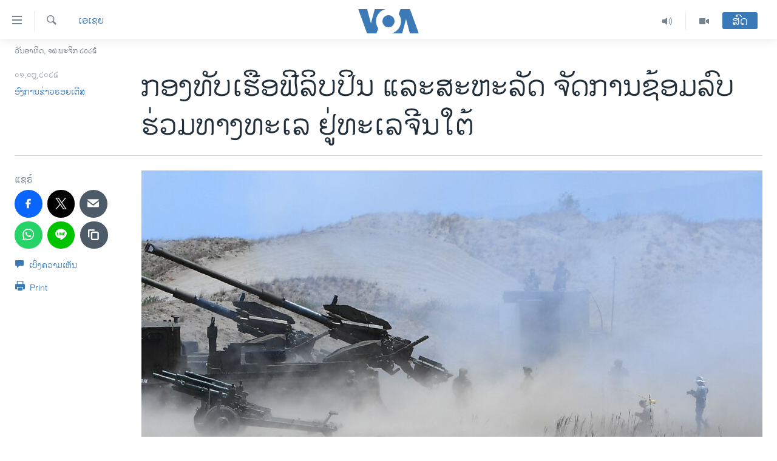

--- FILE ---
content_type: text/html; charset=utf-8
request_url: https://lao.voanews.com/a/philippines-us-navies-hold-joint-exercise-in-south-china-sea/7725700.html
body_size: 14514
content:

<!DOCTYPE html>
<html lang="lo" dir="ltr" class="no-js">
<head>
<link href="/Content/responsive/VOA/lo-LA/VOA-lo-LA.css?&amp;av=0.0.0.0&amp;cb=304" rel="stylesheet"/>
<script src="https://tags.voanews.com/voa-pangea/prod/utag.sync.js"></script> <script type='text/javascript' src='https://www.youtube.com/iframe_api' async></script>
<script type="text/javascript">
//a general 'js' detection, must be on top level in <head>, due to CSS performance
document.documentElement.className = "js";
var cacheBuster = "304";
var appBaseUrl = "/";
var imgEnhancerBreakpoints = [0, 144, 256, 408, 650, 1023, 1597];
var isLoggingEnabled = false;
var isPreviewPage = false;
var isLivePreviewPage = false;
if (!isPreviewPage) {
window.RFE = window.RFE || {};
window.RFE.cacheEnabledByParam = window.location.href.indexOf('nocache=1') === -1;
const url = new URL(window.location.href);
const params = new URLSearchParams(url.search);
// Remove the 'nocache' parameter
params.delete('nocache');
// Update the URL without the 'nocache' parameter
url.search = params.toString();
window.history.replaceState(null, '', url.toString());
} else {
window.addEventListener('load', function() {
const links = window.document.links;
for (let i = 0; i < links.length; i++) {
links[i].href = '#';
links[i].target = '_self';
}
})
}
var pwaEnabled = false;
var swCacheDisabled;
</script>
<meta charset="utf-8" />
<title>ກອງທັບເຮືອຟີລິບປິນ ແລະສະຫະລັດ ຈັດການຊ້ອມລົບຮ່ວມທາງທະເລ ຢູ່ທະເລຈີນໃຕ້</title>
<meta name="description" content="ກອງທັບ​ເຮືອ​ຟີ​ລິບ​ປິນ ​ແລະ​ສະຫະລັດ ​ໄດ້​ດຳ​ເນີນ​ການ​ຊ້ອມ​ລົບ​ຮ່ວມ​ທາງ​ທະ​ເລ ​ຢູ່​ທະ​ເລ​ຈີນ​ໃຕ້ ​ໃນ​ວັນ​ພຸດ​ວານ​ນີ້, ກອງ​ກຳລັງ​ປະກອບ​ອາວຸດ​ຟີ​ລິບ​ປິນກ່າວ​, ອີງຕາມອົງການຂ່າວ Reuters" />
<meta name="keywords" content="ຂ່າວ, ເອເຊຍ" />
<meta name="viewport" content="width=device-width, initial-scale=1.0" />
<meta http-equiv="X-UA-Compatible" content="IE=edge" />
<meta name="robots" content="max-image-preview:large"><meta property="fb:pages" content="123452567734984" />
<meta name="msvalidate.01" content="3286EE554B6F672A6F2E608C02343C0E" />
<link href="https://lao.voanews.com/a/philippines-us-navies-hold-joint-exercise-in-south-china-sea/7725700.html" rel="canonical" />
<meta name="apple-mobile-web-app-title" content="ວີໂອເອ" />
<meta name="apple-mobile-web-app-status-bar-style" content="black" />
<meta name="apple-itunes-app" content="app-id=632618796, app-argument=//7725700.ltr" />
<meta content="ກອງທັບເຮືອຟີລິບປິນ ແລະສະຫະລັດ ຈັດການຊ້ອມລົບຮ່ວມທາງທະເລ ຢູ່ທະເລຈີນໃຕ້" property="og:title" />
<meta content="ກອງທັບ​ເຮືອ​ຟີ​ລິບ​ປິນ ​ແລະ​ສະຫະລັດ ​ໄດ້​ດຳ​ເນີນ​ການ​ຊ້ອມ​ລົບ​ຮ່ວມ​ທາງ​ທະ​ເລ ​ຢູ່​ທະ​ເລ​ຈີນ​ໃຕ້ ​ໃນ​ວັນ​ພຸດ​ວານ​ນີ້, ກອງ​ກຳລັງ​ປະກອບ​ອາວຸດ​ຟີ​ລິບ​ປິນກ່າວ​, ອີງຕາມອົງການຂ່າວ Reuters" property="og:description" />
<meta content="article" property="og:type" />
<meta content="https://lao.voanews.com/a/philippines-us-navies-hold-joint-exercise-in-south-china-sea/7725700.html" property="og:url" />
<meta content="ສຽງອາເມຣິກາ - ວີໂອເອ" property="og:site_name" />
<meta content="https://www.facebook.com/VOALao" property="article:publisher" />
<meta content="https://gdb.voanews.com/dfe626a1-e6de-40f2-a57e-716b971bfda1_cx0_cy10_cw0_w1200_h630.jpg" property="og:image" />
<meta content="1200" property="og:image:width" />
<meta content="630" property="og:image:height" />
<meta content="248018398653917" property="fb:app_id" />
<meta content="ອົງການຂ່າວຣອຍເຕີສ" name="Author" />
<meta content="summary_large_image" name="twitter:card" />
<meta content="@SomeAccount" name="twitter:site" />
<meta content="https://gdb.voanews.com/dfe626a1-e6de-40f2-a57e-716b971bfda1_cx0_cy10_cw0_w1200_h630.jpg" name="twitter:image" />
<meta content="ກອງທັບເຮືອຟີລິບປິນ ແລະສະຫະລັດ ຈັດການຊ້ອມລົບຮ່ວມທາງທະເລ ຢູ່ທະເລຈີນໃຕ້" name="twitter:title" />
<meta content="ກອງທັບ​ເຮືອ​ຟີ​ລິບ​ປິນ ​ແລະ​ສະຫະລັດ ​ໄດ້​ດຳ​ເນີນ​ການ​ຊ້ອມ​ລົບ​ຮ່ວມ​ທາງ​ທະ​ເລ ​ຢູ່​ທະ​ເລ​ຈີນ​ໃຕ້ ​ໃນ​ວັນ​ພຸດ​ວານ​ນີ້, ກອງ​ກຳລັງ​ປະກອບ​ອາວຸດ​ຟີ​ລິບ​ປິນກ່າວ​, ອີງຕາມອົງການຂ່າວ Reuters" name="twitter:description" />
<link rel="amphtml" href="https://lao.voanews.com/amp/philippines-us-navies-hold-joint-exercise-in-south-china-sea/7725700.html" />
<script type="application/ld+json">{"articleSection":"ເອເຊຍ","isAccessibleForFree":true,"headline":"ກອງທັບເຮືອຟີລິບປິນ ແລະສະຫະລັດ ຈັດການຊ້ອມລົບຮ່ວມທາງທະເລ ຢູ່ທະເລຈີນໃຕ້","inLanguage":"lo-LA","keywords":"ຂ່າວ, ເອເຊຍ","author":{"@type":"Person","url":"https://lao.voanews.com/author/ອົງການຂ່າວຣອຍເຕີສ/ygyvv","description":"","image":{"@type":"ImageObject"},"name":"ອົງການຂ່າວຣອຍເຕີສ"},"datePublished":"2024-08-01 11:05:54Z","dateModified":"2024-08-01 11:05:54Z","publisher":{"logo":{"width":512,"height":220,"@type":"ImageObject","url":"https://lao.voanews.com/Content/responsive/VOA/lo-LA/img/logo.png"},"@type":"NewsMediaOrganization","url":"https://lao.voanews.com","sameAs":["https://www.facebook.com/VOALao","https://www.youtube.com/VOALao","\r\nhttps://www.instagram.com/voalao/","https://twitter.com/VOALao"],"name":"ສຽງອາເມຣິກາ ວີໂອເອລາວ","alternateName":""},"@context":"https://schema.org","@type":"NewsArticle","mainEntityOfPage":"https://lao.voanews.com/a/philippines-us-navies-hold-joint-exercise-in-south-china-sea/7725700.html","url":"https://lao.voanews.com/a/philippines-us-navies-hold-joint-exercise-in-south-china-sea/7725700.html","description":"ກອງທັບ​ເຮືອ​ຟີ​ລິບ​ປິນ ​ແລະ​ສະຫະລັດ ​ໄດ້​ດຳ​ເນີນ​ການ​ຊ້ອມ​ລົບ​ຮ່ວມ​ທາງ​ທະ​ເລ ​ຢູ່​ທະ​ເລ​ຈີນ​ໃຕ້ ​ໃນ​ວັນ​ພຸດ​ວານ​ນີ້, ກອງ​ກຳລັງ​ປະກອບ​ອາວຸດ​ຟີ​ລິບ​ປິນກ່າວ​, ອີງຕາມອົງການຂ່າວ Reuters","image":{"width":1080,"height":608,"@type":"ImageObject","url":"https://gdb.voanews.com/dfe626a1-e6de-40f2-a57e-716b971bfda1_cx0_cy10_cw0_w1080_h608.jpg"},"name":"ກອງທັບເຮືອຟີລິບປິນ ແລະສະຫະລັດ ຈັດການຊ້ອມລົບຮ່ວມທາງທະເລ ຢູ່ທະເລຈີນໃຕ້"}</script>
<script src="/Scripts/responsive/infographics.b?v=dVbZ-Cza7s4UoO3BqYSZdbxQZVF4BOLP5EfYDs4kqEo1&amp;av=0.0.0.0&amp;cb=304"></script>
<script src="/Scripts/responsive/loader.b?v=k-Glo3PZlmeSvzVLLV34AUzI5LZTYyUXn8VqJH3e4ug1&amp;av=0.0.0.0&amp;cb=304"></script>
<link rel="icon" type="image/svg+xml" href="/Content/responsive/VOA/img/webApp/favicon.svg" />
<link rel="alternate icon" href="/Content/responsive/VOA/img/webApp/favicon.ico" />
<link rel="apple-touch-icon" sizes="152x152" href="/Content/responsive/VOA/img/webApp/ico-152x152.png" />
<link rel="apple-touch-icon" sizes="144x144" href="/Content/responsive/VOA/img/webApp/ico-144x144.png" />
<link rel="apple-touch-icon" sizes="114x114" href="/Content/responsive/VOA/img/webApp/ico-114x114.png" />
<link rel="apple-touch-icon" sizes="72x72" href="/Content/responsive/VOA/img/webApp/ico-72x72.png" />
<link rel="apple-touch-icon-precomposed" href="/Content/responsive/VOA/img/webApp/ico-57x57.png" />
<link rel="icon" sizes="192x192" href="/Content/responsive/VOA/img/webApp/ico-192x192.png" />
<link rel="icon" sizes="128x128" href="/Content/responsive/VOA/img/webApp/ico-128x128.png" />
<meta name="msapplication-TileColor" content="#ffffff" />
<meta name="msapplication-TileImage" content="/Content/responsive/VOA/img/webApp/ico-144x144.png" />
<link rel="alternate" type="application/rss+xml" title="VOA - Top Stories [RSS]" href="/api/" />
<link rel="sitemap" type="application/rss+xml" href="/sitemap.xml" />
</head>
<body class=" nav-no-loaded cc_theme pg-article print-lay-article js-category-to-nav nojs-images date-time-enabled">
<noscript><iframe src="https://www.googletagmanager.com/ns.html?id=GTM-N8MP7P" height="0" width="0" style="display:none;visibility:hidden"></iframe></noscript><script type="text/javascript" data-cookiecategory="analytics">
window.dataLayer = window.dataLayer || [];window.dataLayer.push({ event: 'page_meta_ready',url:"https://lao.voanews.com/a/philippines-us-navies-hold-joint-exercise-in-south-china-sea/7725700.html",property_id:"472",article_uid:"7725700",page_title:"ກອງທັບເຮືອຟີລິບປິນ ແລະສະຫະລັດ ຈັດການຊ້ອມລົບຮ່ວມທາງທະເລ ຢູ່ທະເລຈີນໃຕ້",page_type:"article",content_type:"article",subcontent_type:"article",last_modified:"2024-08-01 11:05:54Z",pub_datetime:"2024-08-01 11:05:54Z",pub_year:"2024",pub_month:"08",pub_day:"01",pub_hour:"11",pub_weekday:"Thursday",section:"ເອເຊຍ",english_section:"asia",byline:"ອົງການຂ່າວຣອຍເຕີສ",categories:"news,asia",domain:"lao.voanews.com",language:"Lao",language_service:"VOA Lao",platform:"web",copied:"no",copied_article:"",copied_title:"",runs_js:"Yes",cms_release:"8.43.0.0.304",enviro_type:"prod",slug:"philippines-us-navies-hold-joint-exercise-in-south-china-sea"});
if (top.location === self.location) { //if not inside of an IFrame
var renderGtm = "true";
if (renderGtm === "true") {
(function(w,d,s,l,i){w[l]=w[l]||[];w[l].push({'gtm.start':new Date().getTime(),event:'gtm.js'});var f=d.getElementsByTagName(s)[0],j=d.createElement(s),dl=l!='dataLayer'?'&l='+l:'';j.async=true;j.src='//www.googletagmanager.com/gtm.js?id='+i+dl;f.parentNode.insertBefore(j,f);})(window,document,'script','dataLayer','GTM-N8MP7P');
}
}
</script>
<!--Analytics tag js version start-->
<script type="text/javascript" data-cookiecategory="analytics">
var utag_data={entity:"VOA",cms_release:"8.43.0.0.304",language:"Lao",language_service:"VOA Lao",short_language_service:"LAO",property_id:"472",platform:"web",platform_short:"W",runs_js:"Yes",page_title:"ກອງທັບເຮືອຟີລິບປິນ ແລະສະຫະລັດ ຈັດການຊ້ອມລົບຮ່ວມທາງທະເລ ຢູ່ທະເລຈີນໃຕ້",page_type:"article",page_name:"ກອງທັບເຮືອຟີລິບປິນ ແລະສະຫະລັດ ຈັດການຊ້ອມລົບຮ່ວມທາງທະເລ ຢູ່ທະເລຈີນໃຕ້",content_type:"article",subcontent_type:"article",enviro_type:"prod",url:"https://lao.voanews.com/a/philippines-us-navies-hold-joint-exercise-in-south-china-sea/7725700.html",domain:"lao.voanews.com",pub_year:"2024",pub_month:"08",pub_day:"01",pub_hour:"11",pub_weekday:"Thursday",copied:"no",copied_article:"",copied_title:"",byline:"ອົງການຂ່າວຣອຍເຕີສ",categories:"news,asia",slug:"philippines-us-navies-hold-joint-exercise-in-south-china-sea",section:"ເອເຊຍ",english_section:"asia",article_uid:"7725700"};
if(typeof(TealiumTagFrom)==='function' && typeof(TealiumTagSearchKeyword)==='function') {
var utag_from=TealiumTagFrom();var utag_searchKeyword=TealiumTagSearchKeyword();
if(utag_searchKeyword!=null && utag_searchKeyword!=='' && utag_data["search_keyword"]==null) utag_data["search_keyword"]=utag_searchKeyword;if(utag_from!=null && utag_from!=='') utag_data["from"]=TealiumTagFrom();}
if(window.top!== window.self&&utag_data.page_type==="snippet"){utag_data.page_type = 'iframe';}
try{if(window.top!==window.self&&window.self.location.hostname===window.top.location.hostname){utag_data.platform = 'self-embed';utag_data.platform_short = 'se';}}catch(e){if(window.top!==window.self&&window.self.location.search.includes("platformType=self-embed")){utag_data.platform = 'cross-promo';utag_data.platform_short = 'cp';}}
(function(a,b,c,d){ a="https://tags.voanews.com/voa-pangea/prod/utag.js"; b=document;c="script";d=b.createElement(c);d.src=a;d.type="text/java"+c;d.async=true; a=b.getElementsByTagName(c)[0];a.parentNode.insertBefore(d,a); })();
</script>
<!--Analytics tag js version end-->
<!-- Analytics tag management NoScript -->
<noscript>
<img style="position: absolute; border: none;" src="https://ssc.voanews.com/b/ss/bbgprod,bbgentityvoa/1/G.4--NS/2111350764?pageName=voa%3alao%3aw%3aarticle%3a%e0%ba%81%e0%ba%ad%e0%ba%87%e0%ba%97%e0%ba%b1%e0%ba%9a%e0%bb%80%e0%ba%ae%e0%ba%b7%e0%ba%ad%e0%ba%9f%e0%ba%b5%e0%ba%a5%e0%ba%b4%e0%ba%9a%e0%ba%9b%e0%ba%b4%e0%ba%99%20%e0%bb%81%e0%ba%a5%e0%ba%b0%e0%ba%aa%e0%ba%b0%e0%ba%ab%e0%ba%b0%e0%ba%a5%e0%ba%b1%e0%ba%94%20%e0%ba%88%e0%ba%b1%e0%ba%94%e0%ba%81%e0%ba%b2%e0%ba%99%e0%ba%8a%e0%bb%89%e0%ba%ad%e0%ba%a1%e0%ba%a5%e0%ba%bb%e0%ba%9a%e0%ba%ae%e0%bb%88%e0%ba%a7%e0%ba%a1%e0%ba%97%e0%ba%b2%e0%ba%87%e0%ba%97%e0%ba%b0%e0%bb%80%e0%ba%a5%20%e0%ba%a2%e0%ba%b9%e0%bb%88%e0%ba%97%e0%ba%b0%e0%bb%80%e0%ba%a5%e0%ba%88%e0%ba%b5%e0%ba%99%e0%bb%83%e0%ba%95%e0%bb%89&amp;c6=%e0%ba%81%e0%ba%ad%e0%ba%87%e0%ba%97%e0%ba%b1%e0%ba%9a%e0%bb%80%e0%ba%ae%e0%ba%b7%e0%ba%ad%e0%ba%9f%e0%ba%b5%e0%ba%a5%e0%ba%b4%e0%ba%9a%e0%ba%9b%e0%ba%b4%e0%ba%99%20%e0%bb%81%e0%ba%a5%e0%ba%b0%e0%ba%aa%e0%ba%b0%e0%ba%ab%e0%ba%b0%e0%ba%a5%e0%ba%b1%e0%ba%94%20%e0%ba%88%e0%ba%b1%e0%ba%94%e0%ba%81%e0%ba%b2%e0%ba%99%e0%ba%8a%e0%bb%89%e0%ba%ad%e0%ba%a1%e0%ba%a5%e0%ba%bb%e0%ba%9a%e0%ba%ae%e0%bb%88%e0%ba%a7%e0%ba%a1%e0%ba%97%e0%ba%b2%e0%ba%87%e0%ba%97%e0%ba%b0%e0%bb%80%e0%ba%a5%20%e0%ba%a2%e0%ba%b9%e0%bb%88%e0%ba%97%e0%ba%b0%e0%bb%80%e0%ba%a5%e0%ba%88%e0%ba%b5%e0%ba%99%e0%bb%83%e0%ba%95%e0%bb%89&amp;v36=8.43.0.0.304&amp;v6=D=c6&amp;g=https%3a%2f%2flao.voanews.com%2fa%2fphilippines-us-navies-hold-joint-exercise-in-south-china-sea%2f7725700.html&amp;c1=D=g&amp;v1=D=g&amp;events=event1,event52&amp;c16=voa%20lao&amp;v16=D=c16&amp;c5=asia&amp;v5=D=c5&amp;ch=%e0%bb%80%e0%ba%ad%e0%bb%80%e0%ba%8a%e0%ba%8d&amp;c15=lao&amp;v15=D=c15&amp;c4=article&amp;v4=D=c4&amp;c14=7725700&amp;v14=D=c14&amp;v20=no&amp;c17=web&amp;v17=D=c17&amp;mcorgid=518abc7455e462b97f000101%40adobeorg&amp;server=lao.voanews.com&amp;pageType=D=c4&amp;ns=bbg&amp;v29=D=server&amp;v25=voa&amp;v30=472&amp;v105=D=User-Agent " alt="analytics" width="1" height="1" /></noscript>
<!-- End of Analytics tag management NoScript -->
<!--*** Accessibility links - For ScreenReaders only ***-->
<section>
<div class="sr-only">
<h2>ລິ້ງ ສຳຫລັບເຂົ້າຫາ</h2>
<ul>
<li><a href="#content" data-disable-smooth-scroll="1">ຂ້າມ</a></li>
<li><a href="#navigation" data-disable-smooth-scroll="1">ຂ້າມ</a></li>
<li><a href="#txtHeaderSearch" data-disable-smooth-scroll="1">ຂ້າມໄປຫາ ຊອກຄົ້ນ</a></li>
</ul>
</div>
</section>
<div dir="ltr">
<div id="page">
<aside>
<div class="c-lightbox overlay-modal">
<div class="c-lightbox__intro">
<h2 class="c-lightbox__intro-title"></h2>
<button class="btn btn--rounded c-lightbox__btn c-lightbox__intro-next" title="ຕໍ່ໄປ">
<span class="ico ico--rounded ico-chevron-forward"></span>
<span class="sr-only">ຕໍ່ໄປ</span>
</button>
</div>
<div class="c-lightbox__nav">
<button class="btn btn--rounded c-lightbox__btn c-lightbox__btn--close" title="ອັດ">
<span class="ico ico--rounded ico-close"></span>
<span class="sr-only">ອັດ</span>
</button>
<button class="btn btn--rounded c-lightbox__btn c-lightbox__btn--prev" title="ກ່ອນ">
<span class="ico ico--rounded ico-chevron-backward"></span>
<span class="sr-only">ກ່ອນ</span>
</button>
<button class="btn btn--rounded c-lightbox__btn c-lightbox__btn--next" title="ຕໍ່ໄປ">
<span class="ico ico--rounded ico-chevron-forward"></span>
<span class="sr-only">ຕໍ່ໄປ</span>
</button>
</div>
<div class="c-lightbox__content-wrap">
<figure class="c-lightbox__content">
<span class="c-spinner c-spinner--lightbox">
<img src="/Content/responsive/img/player-spinner.png"
alt="please wait"
title="please wait" />
</span>
<div class="c-lightbox__img">
<div class="thumb">
<img src="" alt="" />
</div>
</div>
<figcaption>
<div class="c-lightbox__info c-lightbox__info--foot">
<span class="c-lightbox__counter"></span>
<span class="caption c-lightbox__caption"></span>
</div>
</figcaption>
</figure>
</div>
<div class="hidden">
<div class="content-advisory__box content-advisory__box--lightbox">
<span class="content-advisory__box-text">This image contains sensitive content which some people may find offensive or disturbing.</span>
<button class="btn btn--transparent content-advisory__box-btn m-t-md" value="text" type="button">
<span class="btn__text">
Click to reveal
</span>
</button>
</div>
</div>
</div>
<div class="print-dialogue">
<div class="container">
<h3 class="print-dialogue__title section-head">Print Options:</h3>
<div class="print-dialogue__opts">
<ul class="print-dialogue__opt-group">
<li class="form__group form__group--checkbox">
<input class="form__check " id="checkboxImages" name="checkboxImages" type="checkbox" checked="checked" />
<label for="checkboxImages" class="form__label m-t-md">Images</label>
</li>
<li class="form__group form__group--checkbox">
<input class="form__check " id="checkboxMultimedia" name="checkboxMultimedia" type="checkbox" checked="checked" />
<label for="checkboxMultimedia" class="form__label m-t-md">Multimedia</label>
</li>
</ul>
<ul class="print-dialogue__opt-group">
<li class="form__group form__group--checkbox">
<input class="form__check " id="checkboxEmbedded" name="checkboxEmbedded" type="checkbox" checked="checked" />
<label for="checkboxEmbedded" class="form__label m-t-md">Embedded Content</label>
</li>
<li class="hidden">
<input class="form__check " id="checkboxComments" name="checkboxComments" type="checkbox" />
<label for="checkboxComments" class="form__label m-t-md">Comments</label>
</li>
</ul>
</div>
<div class="print-dialogue__buttons">
<button class="btn btn--secondary close-button" type="button" title="ຍົກເລີກ">
<span class="btn__text ">ຍົກເລີກ</span>
</button>
<button class="btn btn-cust-print m-l-sm" type="button" title="Print">
<span class="btn__text ">Print</span>
</button>
</div>
</div>
</div>
<div class="ctc-message pos-fix">
<div class="ctc-message__inner">Link has been copied to clipboard</div>
</div>
</aside>
<div class="hdr-20 hdr-20--big">
<div class="hdr-20__inner">
<div class="hdr-20__max pos-rel">
<div class="hdr-20__side hdr-20__side--primary d-flex">
<label data-for="main-menu-ctrl" data-switcher-trigger="true" data-switch-target="main-menu-ctrl" class="burger hdr-trigger pos-rel trans-trigger" data-trans-evt="click" data-trans-id="menu">
<span class="ico ico-close hdr-trigger__ico hdr-trigger__ico--close burger__ico burger__ico--close"></span>
<span class="ico ico-menu hdr-trigger__ico hdr-trigger__ico--open burger__ico burger__ico--open"></span>
</label>
<div class="menu-pnl pos-fix trans-target" data-switch-target="main-menu-ctrl" data-trans-id="menu">
<div class="menu-pnl__inner">
<nav class="main-nav menu-pnl__item menu-pnl__item--first">
<ul class="main-nav__list accordeon" data-analytics-tales="false" data-promo-name="link" data-location-name="nav,secnav">
<li class="main-nav__item">
<a class="main-nav__item-name main-nav__item-name--link" href="https://lao.voanews.com/" title="ໂຮມເພຈ" >ໂຮມເພຈ</a>
</li>
<li class="main-nav__item">
<a class="main-nav__item-name main-nav__item-name--link" href="/p/5841.html" title="ລາວ" data-item-name="laos" >ລາວ</a>
</li>
<li class="main-nav__item">
<a class="main-nav__item-name main-nav__item-name--link" href="/p/5921.html" title="ອາເມຣິກາ" data-item-name="usa" >ອາເມຣິກາ</a>
</li>
<li class="main-nav__item">
<a class="main-nav__item-name main-nav__item-name--link" href="/us-presidential-election-2024" title="ການເລືອກຕັ້ງ ປະທານາທີບໍດີ ສະຫະລັດ 2024" data-item-name="US Presidential Election 2024" >ການເລືອກຕັ້ງ ປະທານາທີບໍດີ ສະຫະລັດ 2024</a>
</li>
<li class="main-nav__item">
<a class="main-nav__item-name main-nav__item-name--link" href="/china-news" title="ຂ່າວ​ຈີນ" data-item-name="China-news" >ຂ່າວ​ຈີນ</a>
</li>
<li class="main-nav__item">
<a class="main-nav__item-name main-nav__item-name--link" href="/worldnews" title="ໂລກ" data-item-name="world" >ໂລກ</a>
</li>
<li class="main-nav__item">
<a class="main-nav__item-name main-nav__item-name--link" href="/p/5844.html" title="ເອເຊຍ" data-item-name="asia" >ເອເຊຍ</a>
</li>
<li class="main-nav__item">
<a class="main-nav__item-name main-nav__item-name--link" href="/PressFreedom" title="ອິດສະຫຼະພາບດ້ານການຂ່າວ" data-item-name="Press-Freedom" >ອິດສະຫຼະພາບດ້ານການຂ່າວ</a>
</li>
<li class="main-nav__item">
<a class="main-nav__item-name main-nav__item-name--link" href="/p/5892.html" title="ຊີວິດຊາວລາວ" data-item-name="lao-diaspora" >ຊີວິດຊາວລາວ</a>
</li>
<li class="main-nav__item">
<a class="main-nav__item-name main-nav__item-name--link" href="/p/7555.html" title="ຊຸມຊົນຊາວລາວ" data-item-name="lao-community-in-america" >ຊຸມຊົນຊາວລາວ</a>
</li>
<li class="main-nav__item">
<a class="main-nav__item-name main-nav__item-name--link" href="/p/5873.html" title="ວິທະຍາສາດ-ເທັກໂນໂລຈີ" data-item-name="science-technology" >ວິທະຍາສາດ-ເທັກໂນໂລຈີ</a>
</li>
<li class="main-nav__item">
<a class="main-nav__item-name main-nav__item-name--link" href="/p/8560.html" title="ທຸລະກິດ" data-item-name="business" >ທຸລະກິດ</a>
</li>
<li class="main-nav__item">
<a class="main-nav__item-name main-nav__item-name--link" href="/p/5929.html" title="ພາສາອັງກິດ" data-item-name="english-learning" >ພາສາອັງກິດ</a>
</li>
<li class="main-nav__item">
<a class="main-nav__item-name main-nav__item-name--link" href="/p/5906.html" title="ວີດີໂອ" data-item-name="all-video" >ວີດີໂອ</a>
</li>
<li class="main-nav__item accordeon__item" data-switch-target="menu-item-1624">
<label class="main-nav__item-name main-nav__item-name--label accordeon__control-label" data-switcher-trigger="true" data-for="menu-item-1624">
ສຽງ
<span class="ico ico-chevron-down main-nav__chev"></span>
</label>
<div class="main-nav__sub-list">
<a class="main-nav__item-name main-nav__item-name--link main-nav__item-name--sub" href="/z/2348" title="ລາຍການກະຈາຍສຽງ" data-item-name="radio-show" >ລາຍການກະຈາຍສຽງ</a>
<a class="main-nav__item-name main-nav__item-name--link main-nav__item-name--sub" href="/z/6955" title="ລາຍງານ" data-item-name="report-audios" >ລາຍງານ</a>
</div>
</li>
</ul>
</nav>
<div class="menu-pnl__item menu-pnl__item--social">
<h5 class="menu-pnl__sub-head">ຕິດຕາມພວກເຮົາ ທີ່</h5>
<a href="https://www.facebook.com/VOALao" title="ຕິດຕາມພວກເຮົາທາງເຟສບຸກ" data-analytics-text="follow_on_facebook" class="btn btn--rounded btn--social-inverted menu-pnl__btn js-social-btn btn-facebook" target="_blank" rel="noopener">
<span class="ico ico-facebook-alt ico--rounded"></span>
</a>
<a href="
https://www.instagram.com/voalao/" title="Follow us on Instagram" data-analytics-text="follow_on_instagram" class="btn btn--rounded btn--social-inverted menu-pnl__btn js-social-btn btn-instagram" target="_blank" rel="noopener">
<span class="ico ico-instagram ico--rounded"></span>
</a>
<a href="https://www.youtube.com/VOALao" title="ຕິດຕາມພວກເຮົາທາງຢູທູບ" data-analytics-text="follow_on_youtube" class="btn btn--rounded btn--social-inverted menu-pnl__btn js-social-btn btn-youtube" target="_blank" rel="noopener">
<span class="ico ico-youtube ico--rounded"></span>
</a>
<a href="https://twitter.com/VOALao" title="ຕິດຕາມພວກເຮົາທາງ Twitter" data-analytics-text="follow_on_twitter" class="btn btn--rounded btn--social-inverted menu-pnl__btn js-social-btn btn-twitter" target="_blank" rel="noopener">
<span class="ico ico-twitter ico--rounded"></span>
</a>
</div>
<div class="menu-pnl__item">
<a href="/navigation/allsites" class="menu-pnl__item-link">
<span class="ico ico-languages "></span>
ພາສາຕ່າງໆ
</a>
</div>
</div>
</div>
<label data-for="top-search-ctrl" data-switcher-trigger="true" data-switch-target="top-search-ctrl" class="top-srch-trigger hdr-trigger">
<span class="ico ico-close hdr-trigger__ico hdr-trigger__ico--close top-srch-trigger__ico top-srch-trigger__ico--close"></span>
<span class="ico ico-search hdr-trigger__ico hdr-trigger__ico--open top-srch-trigger__ico top-srch-trigger__ico--open"></span>
</label>
<div class="srch-top srch-top--in-header" data-switch-target="top-search-ctrl">
<div class="container">
<form action="/s" class="srch-top__form srch-top__form--in-header" id="form-topSearchHeader" method="get" role="search"><label for="txtHeaderSearch" class="sr-only">ຄົ້ນຫາ</label>
<input type="text" id="txtHeaderSearch" name="k" placeholder="ຊອກຫາບົດຂຽນ" accesskey="s" value="" class="srch-top__input analyticstag-event" onkeydown="if (event.keyCode === 13) { FireAnalyticsTagEventOnSearch('search', $dom.get('#txtHeaderSearch')[0].value) }" />
<button title="ຄົ້ນຫາ" type="submit" class="btn btn--top-srch analyticstag-event" onclick="FireAnalyticsTagEventOnSearch('search', $dom.get('#txtHeaderSearch')[0].value) ">
<span class="ico ico-search"></span>
</button></form>
</div>
</div>
<a href="/" class="main-logo-link">
<img src="/Content/responsive/VOA/lo-LA/img/logo-compact.svg" class="main-logo main-logo--comp" alt="site logo">
<img src="/Content/responsive/VOA/lo-LA/img/logo.svg" class="main-logo main-logo--big" alt="site logo">
</a>
</div>
<div class="hdr-20__side hdr-20__side--secondary d-flex">
<a href="/p/5906.html" title="Video" class="hdr-20__secondary-item" data-item-name="video">
<span class="ico ico-video hdr-20__secondary-icon"></span>
</a>
<a href="/z/2348" title="Audio" class="hdr-20__secondary-item" data-item-name="audio">
<span class="ico ico-audio hdr-20__secondary-icon"></span>
</a>
<a href="/s" title="ຄົ້ນຫາ" class="hdr-20__secondary-item hdr-20__secondary-item--search" data-item-name="search">
<span class="ico ico-search hdr-20__secondary-icon hdr-20__secondary-icon--search"></span>
</a>
<div class="hdr-20__secondary-item live-b-drop">
<div class="live-b-drop__off">
<a href="/live/" class="live-b-drop__link" title="ສົດ" data-item-name="live">
<span class="badge badge--live-btn badge--live-btn-off">
ສົດ
</span>
</a>
</div>
<div class="live-b-drop__on hidden">
<label data-for="live-ctrl" data-switcher-trigger="true" data-switch-target="live-ctrl" class="live-b-drop__label pos-rel">
<span class="badge badge--live badge--live-btn">
ສົດ
</span>
<span class="ico ico-close live-b-drop__label-ico live-b-drop__label-ico--close"></span>
</label>
<div class="live-b-drop__panel" id="targetLivePanelDiv" data-switch-target="live-ctrl"></div>
</div>
</div>
<div class="srch-bottom">
<form action="/s" class="srch-bottom__form d-flex" id="form-bottomSearch" method="get" role="search"><label for="txtSearch" class="sr-only">ຄົ້ນຫາ</label>
<input type="search" id="txtSearch" name="k" placeholder="ຊອກຫາບົດຂຽນ" accesskey="s" value="" class="srch-bottom__input analyticstag-event" onkeydown="if (event.keyCode === 13) { FireAnalyticsTagEventOnSearch('search', $dom.get('#txtSearch')[0].value) }" />
<button title="ຄົ້ນຫາ" type="submit" class="btn btn--bottom-srch analyticstag-event" onclick="FireAnalyticsTagEventOnSearch('search', $dom.get('#txtSearch')[0].value) ">
<span class="ico ico-search"></span>
</button></form>
</div>
</div>
<img src="/Content/responsive/VOA/lo-LA/img/logo-print.gif" class="logo-print" alt="site logo">
<img src="/Content/responsive/VOA/lo-LA/img/logo-print_color.png" class="logo-print logo-print--color" alt="site logo">
</div>
</div>
</div>
<script>
if (document.body.className.indexOf('pg-home') > -1) {
var nav2In = document.querySelector('.hdr-20__inner');
var nav2Sec = document.querySelector('.hdr-20__side--secondary');
var secStyle = window.getComputedStyle(nav2Sec);
if (nav2In && window.pageYOffset < 150 && secStyle['position'] !== 'fixed') {
nav2In.classList.add('hdr-20__inner--big')
}
}
</script>
<div class="c-hlights c-hlights--breaking c-hlights--no-item" data-hlight-display="mobile,desktop">
<div class="c-hlights__wrap container p-0">
<div class="c-hlights__nav">
<a role="button" href="#" title="ກ່ອນ">
<span class="ico ico-chevron-backward m-0"></span>
<span class="sr-only">ກ່ອນ</span>
</a>
<a role="button" href="#" title="ຕໍ່ໄປ">
<span class="ico ico-chevron-forward m-0"></span>
<span class="sr-only">ຕໍ່ໄປ</span>
</a>
</div>
<span class="c-hlights__label">
<span class="">Breaking News</span>
<span class="switcher-trigger">
<label data-for="more-less-1" data-switcher-trigger="true" class="switcher-trigger__label switcher-trigger__label--more p-b-0" title="ເບິ່ງຕື່ມອີກ">
<span class="ico ico-chevron-down"></span>
</label>
<label data-for="more-less-1" data-switcher-trigger="true" class="switcher-trigger__label switcher-trigger__label--less p-b-0" title="Show less">
<span class="ico ico-chevron-up"></span>
</label>
</span>
</span>
<ul class="c-hlights__items switcher-target" data-switch-target="more-less-1">
</ul>
</div>
</div> <div class="date-time-area ">
<div class="container">
<span class="date-time">
ວັນອາທິດ, ໑໖ ພະຈິກ ໒໐໒໕
</span>
</div>
</div>
<div id="content">
<main class="container">
<div class="hdr-container">
<div class="row">
<div class="col-category col-xs-12 col-md-2 pull-left"> <div class="category js-category">
<a class="" href="/z/2354">ເອເຊຍ</a> </div>
</div><div class="col-title col-xs-12 col-md-10 pull-right"> <h1 class="title pg-title">
ກອງທັບເຮືອຟີລິບປິນ ແລະສະຫະລັດ ຈັດການຊ້ອມລົບຮ່ວມທາງທະເລ ຢູ່ທະເລຈີນໃຕ້
</h1>
</div><div class="col-publishing-details col-xs-12 col-sm-12 col-md-2 pull-left"> <div class="publishing-details ">
<div class="published">
<span class="date" title="ຕາມເວລາໃນລາວ">
<time pubdate="pubdate" datetime="2024-08-01T18:05:54+07:00">
໐໑,໐໘,໒໐໒໔
</time>
</span>
</div>
<div class="links">
<ul class="links__list links__list--column">
<li class="links__item">
<a class="links__item-link" href="/author/ອົງການຂ່າວຣອຍເຕີສ/ygyvv" title="ອົງການຂ່າວຣອຍເຕີສ">ອົງການຂ່າວຣອຍເຕີສ</a>
</li>
</ul>
</div>
</div>
</div><div class="col-lg-12 separator"> <div class="separator">
<hr class="title-line" />
</div>
</div><div class="col-multimedia col-xs-12 col-md-10 pull-right"> <div class="cover-media">
<figure class="media-image js-media-expand">
<div class="img-wrap">
<div class="thumb thumb16_9">
<img src="https://gdb.voanews.com/dfe626a1-e6de-40f2-a57e-716b971bfda1_cx0_cy10_cw0_w250_r1_s.jpg" alt="ເຈົ້າໜ້າທີ່ກອງທັບຟິລິບປິນ ຍິງປືນໃຫຍ່ອັດຕະໂນມັດແບບເຄື່ອນທີ່ ທີ່ຕິດໃສ່ລົດບັນທຸກ (ATMOS) ເຊິ່ງເປັນລະບົບປືນໃຫຍ່ເຄື່ອນທີ່ຂະໜາດ 155 ມມ. ໃນລະຫວ່າງການຝຶກຊ້ອມການໂຈມຕີທາງທະເລ ທີ່ເປັນສ່ວນນຶ່ງຂອງການຝຶກຊ້ອມ ບາລິກາຕັນ ປະຈຳປີ ຂອງກອງທັບສະຫະລັດ ແລະ ຟິລິບປິນ ເທິງພື້ນທີ່ດິນຊາຍ." />
</div>
</div>
<figcaption>
<span class="caption">ເຈົ້າໜ້າທີ່ກອງທັບຟິລິບປິນ ຍິງປືນໃຫຍ່ອັດຕະໂນມັດແບບເຄື່ອນທີ່ ທີ່ຕິດໃສ່ລົດບັນທຸກ (ATMOS) ເຊິ່ງເປັນລະບົບປືນໃຫຍ່ເຄື່ອນທີ່ຂະໜາດ 155 ມມ. ໃນລະຫວ່າງການຝຶກຊ້ອມການໂຈມຕີທາງທະເລ ທີ່ເປັນສ່ວນນຶ່ງຂອງການຝຶກຊ້ອມ ບາລິກາຕັນ ປະຈຳປີ ຂອງກອງທັບສະຫະລັດ ແລະ ຟິລິບປິນ ເທິງພື້ນທີ່ດິນຊາຍ.</span>
</figcaption>
</figure>
</div>
</div><div class="col-xs-12 col-md-2 pull-left article-share pos-rel"> <div class="share--box">
<aside class="share flex-column js-share--apply-sticky js-share--expandable js-share--horizontal" >
<span class="label label--share">ແຊຣ໌ </span>
<ul class="share__list">
<li class="share__item">
<a href="https://facebook.com/sharer.php?u=https%3a%2f%2flao.voanews.com%2fa%2fphilippines-us-navies-hold-joint-exercise-in-south-china-sea%2f7725700.html"
data-analytics-text="share_on_facebook"
title="ສົ່ງໃຫ້ອ່ານ/ເບິ່ງທາງເຟສບຸກ" target="_blank"
class="btn btn--rounded btn-facebook js-social-btn">
<span class="ico ico--rounded ico-facebook ico--l"></span>
</a>
</li>
<li class="share__item">
<a href="https://twitter.com/share?url=https%3a%2f%2flao.voanews.com%2fa%2fphilippines-us-navies-hold-joint-exercise-in-south-china-sea%2f7725700.html&amp;text=%e0%ba%81%e0%ba%ad%e0%ba%87%e0%ba%97%e0%ba%b1%e0%ba%9a%e0%bb%80%e0%ba%ae%e0%ba%b7%e0%ba%ad%e0%ba%9f%e0%ba%b5%e0%ba%a5%e0%ba%b4%e0%ba%9a%e0%ba%9b%e0%ba%b4%e0%ba%99+%e0%bb%81%e0%ba%a5%e0%ba%b0%e0%ba%aa%e0%ba%b0%e0%ba%ab%e0%ba%b0%e0%ba%a5%e0%ba%b1%e0%ba%94+%e0%ba%88%e0%ba%b1%e0%ba%94%e0%ba%81%e0%ba%b2%e0%ba%99%e0%ba%8a%e0%bb%89%e0%ba%ad%e0%ba%a1%e0%ba%a5%e0%ba%bb%e0%ba%9a%e0%ba%ae%e0%bb%88%e0%ba%a7%e0%ba%a1%e0%ba%97%e0%ba%b2%e0%ba%87%e0%ba%97%e0%ba%b0%e0%bb%80%e0%ba%a5+%e0%ba%a2%e0%ba%b9%e0%bb%88%e0%ba%97%e0%ba%b0%e0%bb%80%e0%ba%a5%e0%ba%88%e0%ba%b5%e0%ba%99%e0%bb%83%e0%ba%95%e0%bb%89"
data-analytics-text="share_on_twitter"
title="ສົ່ງໃຫ້ອ່ານ/ເບິ່ງທາງທະວີຕເຕີ້" target="_blank"
class="btn btn--rounded btn-twitter js-social-btn">
<span class="ico ico--rounded ico-twitter ico--l"></span>
</a>
</li>
<li class="share__item">
<span class="visible-xs-inline-block visible-sm-inline-block">
<a href="whatsapp://send?text=https%3a%2f%2flao.voanews.com%2fa%2fphilippines-us-navies-hold-joint-exercise-in-south-china-sea%2f7725700.html"
data-analytics-text="share_on_whatsapp"
title="Share on WhatsApp" target="_blank"
class="btn btn--rounded btn-whatsapp js-social-btn">
<span class="ico ico--rounded ico-whatsapp ico--l"></span>
</a>
</span>
</li>
<li class="share__item">
<a href="mailto:?body=https%3a%2f%2flao.voanews.com%2fa%2fphilippines-us-navies-hold-joint-exercise-in-south-china-sea%2f7725700.html&amp;subject=ກອງທັບເຮືອຟີລິບປິນ ແລະສະຫະລັດ ຈັດການຊ້ອມລົບຮ່ວມທາງທະເລ ຢູ່ທະເລຈີນໃຕ້"
title="ອີເມລ ໄປໃຫ້ໝູ່"
class="btn btn--rounded btn-email ">
<span class="ico ico--rounded ico-email ico--l"></span>
</a>
</li>
<li class="share__item">
<span class="visible-md-inline-block visible-lg-inline-block">
<a href="https://web.whatsapp.com/send?text=https%3a%2f%2flao.voanews.com%2fa%2fphilippines-us-navies-hold-joint-exercise-in-south-china-sea%2f7725700.html"
data-analytics-text="share_on_whatsapp_desktop"
title="Share on WhatsApp" target="_blank"
class="btn btn--rounded btn-whatsapp js-social-btn">
<span class="ico ico--rounded ico-whatsapp ico--l"></span>
</a>
</span>
</li>
<li class="share__item">
<span class="visible-xs-inline-block visible-sm-inline-block">
<a href="https://line.me/R/msg/text/?https%3a%2f%2flao.voanews.com%2fa%2fphilippines-us-navies-hold-joint-exercise-in-south-china-sea%2f7725700.html"
data-analytics-text="share_on_line"
title="Share on Line" target="_blank"
class="btn btn--rounded btn-line js-social-btn">
<span class="ico ico--rounded ico-line ico--l"></span>
</a>
</span>
</li>
<li class="share__item">
<span class="visible-md-inline-block visible-lg-inline-block">
<a href="https://timeline.line.me/social-plugin/share?url=https%3a%2f%2flao.voanews.com%2fa%2fphilippines-us-navies-hold-joint-exercise-in-south-china-sea%2f7725700.html"
data-analytics-text="share_on_line_desktop"
title="Share on Line" target="_blank"
class="btn btn--rounded btn-line js-social-btn">
<span class="ico ico--rounded ico-line ico--l"></span>
</a>
</span>
</li>
<li class="share__item">
<div class="ctc">
<input type="text" class="ctc__input" readonly="readonly">
<button class="btn btn--rounded btn--ctc ctc__button" value="text" role="copy link" js-href="https://lao.voanews.com/a/philippines-us-navies-hold-joint-exercise-in-south-china-sea/7725700.html" title="copy link">
<span class="ico ico-content-copy ico--rounded ico--l"></span>
</button>
</div>
</li>
<li class="share__item share__item--sharing-more">
<a title="ໂຫລດຂ່າວຕື່ມອີກ ເພື່ອແຊຣ໌" data-title-additional="Fewer options" class="btn btn--rounded btn--show-more hidden">
<span class="ico ico--rounded ico-ellipsis ico--l"></span>
</a>
</li>
</ul>
</aside>
<div class="sticky-share-container" style="display:none">
<div class="container">
<a href="https://lao.voanews.com" id="logo-sticky-share">&nbsp;</a>
<div class="pg-title pg-title--sticky-share">
ກອງທັບເຮືອຟີລິບປິນ ແລະສະຫະລັດ ຈັດການຊ້ອມລົບຮ່ວມທາງທະເລ ຢູ່ທະເລຈີນໃຕ້
</div>
<div class="sticked-nav-actions">
<aside class="share share--sticky js-share--expandable">
<span class="label label--share">share</span>
<ul class="share__list">
<li class="share__item share__item--horizontal">
<a href="https://facebook.com/sharer.php?u=https%3a%2f%2flao.voanews.com%2fa%2fphilippines-us-navies-hold-joint-exercise-in-south-china-sea%2f7725700.html"
data-analytics-text="share_on_facebook"
title="ສົ່ງໃຫ້ອ່ານ/ເບິ່ງທາງເຟສບຸກ" target="_blank"
class="btn btn--rounded btn-facebook js-social-btn">
<span class="ico ico--rounded ico-facebook ico--s"></span>
</a>
</li>
<li class="share__item share__item--horizontal">
<a href="https://twitter.com/share?url=https%3a%2f%2flao.voanews.com%2fa%2fphilippines-us-navies-hold-joint-exercise-in-south-china-sea%2f7725700.html&amp;text=%e0%ba%81%e0%ba%ad%e0%ba%87%e0%ba%97%e0%ba%b1%e0%ba%9a%e0%bb%80%e0%ba%ae%e0%ba%b7%e0%ba%ad%e0%ba%9f%e0%ba%b5%e0%ba%a5%e0%ba%b4%e0%ba%9a%e0%ba%9b%e0%ba%b4%e0%ba%99+%e0%bb%81%e0%ba%a5%e0%ba%b0%e0%ba%aa%e0%ba%b0%e0%ba%ab%e0%ba%b0%e0%ba%a5%e0%ba%b1%e0%ba%94+%e0%ba%88%e0%ba%b1%e0%ba%94%e0%ba%81%e0%ba%b2%e0%ba%99%e0%ba%8a%e0%bb%89%e0%ba%ad%e0%ba%a1%e0%ba%a5%e0%ba%bb%e0%ba%9a%e0%ba%ae%e0%bb%88%e0%ba%a7%e0%ba%a1%e0%ba%97%e0%ba%b2%e0%ba%87%e0%ba%97%e0%ba%b0%e0%bb%80%e0%ba%a5+%e0%ba%a2%e0%ba%b9%e0%bb%88%e0%ba%97%e0%ba%b0%e0%bb%80%e0%ba%a5%e0%ba%88%e0%ba%b5%e0%ba%99%e0%bb%83%e0%ba%95%e0%bb%89"
data-analytics-text="share_on_twitter"
title="ສົ່ງໃຫ້ອ່ານ/ເບິ່ງທາງທະວີຕເຕີ້" target="_blank"
class="btn btn--rounded btn-twitter js-social-btn">
<span class="ico ico--rounded ico-twitter ico--s"></span>
</a>
</li>
<li class="share__item share__item--additional share__item--horizontal">
<span class="visible-xs-inline-block visible-sm-inline-block">
<a href="whatsapp://send?text=https%3a%2f%2flao.voanews.com%2fa%2fphilippines-us-navies-hold-joint-exercise-in-south-china-sea%2f7725700.html"
data-analytics-text="share_on_whatsapp"
title="Share on WhatsApp" target="_blank"
class="btn btn--rounded btn-whatsapp js-social-btn">
<span class="ico ico--rounded ico-whatsapp ico--s"></span>
</a>
</span>
</li>
<li class="share__item share__item--additional share__item--horizontal">
<a href="mailto:?body=https%3a%2f%2flao.voanews.com%2fa%2fphilippines-us-navies-hold-joint-exercise-in-south-china-sea%2f7725700.html&amp;subject=ກອງທັບເຮືອຟີລິບປິນ ແລະສະຫະລັດ ຈັດການຊ້ອມລົບຮ່ວມທາງທະເລ ຢູ່ທະເລຈີນໃຕ້"
title="ອີເມລ ໄປໃຫ້ໝູ່"
class="btn btn--rounded btn-email ">
<span class="ico ico--rounded ico-email ico--s"></span>
</a>
</li>
<li class="share__item share__item--additional share__item--horizontal">
<span class="visible-md-inline-block visible-lg-inline-block">
<a href="https://web.whatsapp.com/send?text=https%3a%2f%2flao.voanews.com%2fa%2fphilippines-us-navies-hold-joint-exercise-in-south-china-sea%2f7725700.html"
data-analytics-text="share_on_whatsapp_desktop"
title="Share on WhatsApp" target="_blank"
class="btn btn--rounded btn-whatsapp js-social-btn">
<span class="ico ico--rounded ico-whatsapp ico--s"></span>
</a>
</span>
</li>
<li class="share__item share__item--additional share__item--horizontal">
<span class="visible-xs-inline-block visible-sm-inline-block">
<a href="https://line.me/R/msg/text/?https%3a%2f%2flao.voanews.com%2fa%2fphilippines-us-navies-hold-joint-exercise-in-south-china-sea%2f7725700.html"
data-analytics-text="share_on_line"
title="Share on Line" target="_blank"
class="btn btn--rounded btn-line js-social-btn">
<span class="ico ico--rounded ico-line ico--s"></span>
</a>
</span>
</li>
<li class="share__item share__item--additional share__item--horizontal">
<span class="visible-md-inline-block visible-lg-inline-block">
<a href="https://timeline.line.me/social-plugin/share?url=https%3a%2f%2flao.voanews.com%2fa%2fphilippines-us-navies-hold-joint-exercise-in-south-china-sea%2f7725700.html"
data-analytics-text="share_on_line_desktop"
title="Share on Line" target="_blank"
class="btn btn--rounded btn-line js-social-btn">
<span class="ico ico--rounded ico-line ico--s"></span>
</a>
</span>
</li>
<li class="share__item share__item--additional share__item--horizontal">
<div class="ctc">
<input type="text" class="ctc__input" readonly="readonly">
<button class="btn btn--rounded btn--ctc ctc__button" value="text" role="copy link" js-href="https://lao.voanews.com/a/philippines-us-navies-hold-joint-exercise-in-south-china-sea/7725700.html" title="copy link">
<span class="ico ico-content-copy ico--rounded ico--s"></span>
</button>
</div>
</li>
<li class="share__item share__item--sharing-more">
<a title="ໂຫລດຂ່າວຕື່ມອີກ ເພື່ອແຊຣ໌" data-title-additional="Fewer options" class="btn btn--rounded btn--show-more hidden">
<span class="ico ico--rounded ico-ellipsis ico--s"></span>
</a>
</li>
</ul>
</aside>
</div>
</div>
</div>
<div class="links">
<p class="buttons link-comments p-0">
<a href="#comments" class="btn btn--link p-t-0">
<span class="ico ico-comment"></span><span class="btn__text">
ເບິ່ງຄວາມເຫັນ
<span class="disqus-comment-count" data-disqus-identifier="7725700"></span>
</span>
</a>
</p>
<p class="link-print visible-md visible-lg buttons p-0">
<button class="btn btn--link btn-print p-t-0" onclick="if (typeof FireAnalyticsTagEvent === 'function') {FireAnalyticsTagEvent({ on_page_event: 'print_story' });}return false" title="(CTRL+P)">
<span class="ico ico-print"></span>
<span class="btn__text">Print</span>
</button>
</p>
</div>
</div>
</div>
</div>
</div>
<div class="body-container">
<div class="row">
<div class="col-xs-12 col-sm-12 col-md-10 col-lg-10 pull-right">
<div class="row">
<div class="col-xs-12 col-sm-12 col-md-8 col-lg-8 pull-left bottom-offset content-offset">
<div id="article-content" class="content-floated-wrap fb-quotable">
<div class="wsw">
<span class="dateline">ນະຄອນຫຼວງ ມະນີລາ —&nbsp;</span>
<p>ກອງທັບ​ເຮືອ​ຟີ​ລິບ​ປິນ ​ແລະ​ສະຫະລັດ ​ໄດ້​ດຳ​ເນີນ​ການ​ຊ້ອມ​ລົບ​ຮ່ວມ​ທາງ​ທະ​ເລ ​ຢູ່​ທະ​ເລ​ຈີນ​ໃຕ້ ​ໃນ​ວັນ​ພຸດ​ວານ​ນີ້, ກອງ​ກຳລັງ​ປະກອບ​ອາວຸດ​ຟີ​ລິບ​ປິນກ່າວ​, ອີງຕາມອົງການຂ່າວ Reuters.</p>
<p>ພັນທະມິດທັງສອງ ໄດ້ເລີ່ມເຄື່ອນໄຫວທາງທະເລຮ່ວມກັນ ໃນເດືອນພະຈິກທີ່ ຜ່ານມາ ເພື່ອເສີມຂະຫຍາຍວິທີການທີ່ທັງສອງກອງທັບ ສາມາດປະຕິບັດການ ຮ່ວມກັນ ໃນຊ່ວງເວລາທີ່ຄວາມເຄັ່ງຕຶງ ກັບຈີນ ໃນທະເລຈີນໃຕ້ ເພີ່ມຫຼາຍ ຂຶ້ນ.</p>
<p>ກອງທັບຟິລິບປິນ ກ່າວໃນຖະແຫຼງການສະບັບນຶ່ງວ່າ ການ​ຊ້ອມ​ລົບ​ຄັ້ງ​ຫຼ້າ​ສຸດ​ທີ່​ຈັດ​ຂຶ້ນ​ຢູ່​ພາຍ​ໃນ​ເຂດ​ເສດຖະກິດ​ຈຳ​ເພາະ​ຂອງ​ຟີ​ລິບ​ປິນ, ລວມມີ​ກຳ​ປັ່ນ 2 ລຳ ​ແລະ ​ໄດ້​ຮັບ​ການ​ອອກ​ແບບມາ​ເພື່ອ​ປັບປຸງ​ການ​ສື່ສານ ​ແລະ ການ​ປະສານ​ງານ​ການ​ປະຕິບັດການ ​ລະຫວ່າງ​ກອງທັບ​ເຮືອຂອງທັງ​ສອງ​ປະ​ເທດ.</p>
<p>ຜູ້ບັນຊາການກອງທັບຟີລິບປິນ ທ່ານ ໂຣມີໂອ ບຣໍເນີ (Romeo Brawner) ກ່າວໃນຖະແຫຼງການວ່າ ການຊ້ອມລົບຮ່ວມເຫຼົ່ານີ້ກັບພັນທະມິດຂອງພວກເຮົາ ແມ່ນມີຄວາມສຳຄັນຢ່າງຍິ່ງໃນການເສີມຂະຫຍາຍຄວາມສາມາດທາງເຮືອຂອງພວກເຮົາ ແລະ ຮັບປະກັນວ່າພວກເຮົາສາມາດຮ່ວມມືກັນຢ່າງມີປະສິດທິພາບ ເພື່ອປົກປ້ອງຜົນປະໂຫຍດທາງທະເລຂອງພວກເຮົາ&quot;.</p>
<p>​ໃນ​ວັນ​ອັງຄານ​ທີ່ຜ່ານມາ ລັດຖະມົນຕີ​ການ​ຕ່າງປະ​ເທດ​ສະຫະລັດ ທ່ານ ແອນໂທນີ ບລິງເກັນ ​ແລະ​ລັດຖະມົນຕີ​ກະຊວງ​ປ້ອງ​ກັນ​ປະ​ເທດ ທ່ານ ລອຍ ອັອສຕິນ ​ໄດ້​ເຈລະຈາ​ກັບ​ຄູ່ຮ່ວມ​ຕຳ​ແໜ່​ງຈາກຟີ​ລິບ​ປິນ ໂດຍ​ວໍ​ຊິງ​ຕັນ​ໄດ້​ໃຫ້​ຄຳ​ໝັ້ນ​ສັນຍາ​ວ່າ ຈະ​ໃຫ້ທຶນການ​ຊ່ວຍ​ເຫລືອ 500 ລ້ານ​ໂດ​ລາ​ສະຫະລັດ ​ເພື່ອ​ເສີມ​ຂະຫຍາຍ​ກຳລັງ​ທະຫານ ​ແລະ​ໜ່ວຍຍາມ​ຝັ່ງຂອງ​ມະນີລາ.</p>
<p>ການ​ຮ່ວມ​ມື​ດ້ານ​ຄວາມໝັ້ນຄົງ ​ລະຫວ່າງ​ຄູ່​ຮ່ວມ​ສົນ​ທິ​ສັນ​ຍາ​ ໄດ້​ເພີ່ມ​ຫຼາຍຂຶ້ນ​ພາຍ​ໃຕ້​ການ​ນຳພາຂອງ​ປະທານາທິບໍດີ​ຟີ​ລິບ​ປິນ ທ່ານ ເຟີດີນານ ມາໂກສ ຈູເນຍ, ຜູ້​ທີ່​ໄດ້​ຫັນປ່ຽນນະໂຍບາຍໃຫ້​ໃກ້ຊິດກັບ​ວໍ​ຊິງ​ຕັນຫຼາຍຂຶ້ນ ​ແລະ ຫ່າງ​ອອກ​ຈາກ​ຈຸດຢືນດ້ານ​ນະ​ໂຍບາຍ​ການ​ຕ່າງປະ​ເທດ​ຂອງອະດີດປະທານາທິບໍດີ​ຄົນ​ກ່ອນ​ໜ້າ​ນີ້ ​ໃນ​ການ​ຮັດ​ແໜ້ນ​ການ​ພົວພັນ​ກັບ​ຈີນ.</p>
<p>ແຫຼ່ງຂ່າວທາງການທູດ ບອກກັບອົງການຂ່າວ Reuters ໃນວັນພຸດວານນີ້ວ່າ ອາດຈະມີການຈັດຫາງົບປະມານເພີ່ມຕື່ມ ໃນປີຫນ້ານີ້.</p>
<p>ແຫຼ່ງຂ່າວ ເຊິ່ງຂໍບໍ່ໃຫ້ເປີດເຜີຍຊື່ ເນື່ອງຈາກບໍ່ມີອໍານາດທີ່ຈະກ່າວເລື້ອງນີ້ ຕໍ່ສາທາລະນະໄດ້ກ່າວວ່າ &quot;ມີຄວາມເປັນໄປໄດ້ທີ່ໃນປີຫນ້າ ອາດຈະມີການ ສະໜອງງົບປະມານເພີ່ມເຕີມສໍາລັບກອງທັບອາກາດ&quot;.</p>
<p>ອ່ານຂ່າວເປັນພາສາອັງກິດລຸ່ມນີ້:</p>
<p>MANILA, July 31 (Reuters) - The Philippines and United States navies conducted a joint maritime exercise in the South China Sea on Wednesday, the Philippine armed forces said.</p>
<p>The two allies <a class="wsw__a" href="https://www.reuters.com/world/philippines-marcos-says-joint-patrols-with-us-underway-s-china-sea-2023-11-21/">began</a> joint maritime activities in November to enhance how their militaries could operate in tandem at a time of growing tensions with China in the South China Sea.</p>
<p>The latest exercise, held inside the Philippines' exclusive economic zone, included two vessels and was designed to enhance communication and operational coordination between the two navies, Manila's military said in a statement.</p>
<p>&quot;These joint exercises with our ally are crucial in enhancing our naval capabilities and ensuring that we can effectively collaborate to safeguard our maritime interests,&quot; Philippine military chief Romeo Brawner was quoted as saying in the statement.</p>
<p>On Tuesday, U.S. State Secretary Antony Blinken and Defense Secretary Lloyd Austin held talks with their Philippine counterparts in which Washington pledged <a class="wsw__a" href="https://www.reuters.com/world/asia-pacific/us-philippines-engagements-help-with-agile-responses-china-says-marcos-2024-07-30/">funding</a> of $500 million to beef up Manila's military and coast guard.</p>
<p>Security engagements between the treaty partners have increased under Philippines President Ferdinand Marcos Jr., who has pivoted closer to Washington and away from his predecessor's foreign policy stance of deepening relations with China.</p>
<p>More funds could come next year, a diplomatic source told Reuters on Wednesday.</p>
<p>&quot;There is a possibility that next year there might be additional budget for the air force,&quot; said the source, who asked not to be named for lack of authority to speak publicly on the matter.</p>
</div>
<ul>
</ul>
<div id="comments" class="comments-parent">
<div class="row">
<div class="col-xs-12">
<div class="comments comments--ext">
<h3 class="section-head">ຟໍຣັມສະແດງຄວາມຄິດເຫັນ</h3>
<div class="comments-form comments-external">
<script id="dsq-count-scr" src="//voa-lo-la-427.disqus.com/count.js" async></script>
<div class="ext-comments" data-href="https://lao.voanews.com/a/philippines-us-navies-hold-joint-exercise-in-south-china-sea/7725700.html" data-lang="en" data-mobile="true" data-disqus-identifier="7725700">
<div id="disqus_thread"></div>
<script>
var disqus_config = function () {
this.page.url = 'https://lao.voanews.com/a/philippines-us-navies-hold-joint-exercise-in-south-china-sea/7725700.html';
this.page.identifier = '7725700';
};
(function() {
var d = document, s = d.createElement('script');
s.src = 'https://voa-lo-la-427.disqus.com/embed.js';
s.setAttribute('data-timestamp', +new Date());
(d.head || d.body).appendChild(s);
})();
</script>
<noscript>
Please enable JavaScript to view the
<a href="https://disqus.com/?ref_noscript" rel="nofollow">
comments powered by Disqus.
</a>
</noscript>
</div>
</div>
</div>
</div>
</div>
</div>
</div>
</div>
<div class="col-xs-12 col-sm-12 col-md-4 col-lg-4 pull-left design-top-offset"> <div class="region">
<div class="media-block-wrap js-widget-switcher hidden" id="wrowblock-3905_21" data-area-id=R1_1>
<div class="media-block first-item size-2"
data-widget-id="52568" data-widget-r-interval="60" data-widget-type="1">
<div data-widget-role="primaryWidgetWrapper"
data-player-hidden-by-default="true">
<div class="media-pholder media-pholder--video ">
<div class="c-sticky-container" data-poster="">
<div class="c-sticky-element" data-sp_api="pangea-video" data-persistent data-persistent-browse-out data-ls-widget-autoplayed=true>
<div class="c-mmp c-mmp--disabled c-mmp--loading c-mmp--video c-mmp--standard c-mmp--live c-mmp--cannot-play c-sticky-element__swipe-el"
data-player_id="" data-title="" data-hide-title="False"
data-breakpoint_s="320" data-breakpoint_m="640" data-breakpoint_l="992"
data-hlsjs-src="/Scripts/responsive/hls.b"
data-bypass-dash-for-vod="true"
data-bypass-dash-for-live-video="true"
data-bypass-dash-for-live-audio="true"
id="player587">
<div class="c-mmp__poster js-poster c-mmp__poster--video">
</div>
<a class="c-mmp__fallback-link" href="javascript:void(0)">
<span class="c-mmp__fallback-link-icon">
<span class="ico ico-play"></span>
</span>
</a>
<div class="c-spinner">
<img src="/Content/responsive/img/player-spinner.png" alt="please wait" title="please wait" />
</div>
<span class="c-mmp__big_play_btn js-btn-play-big">
<span class="ico ico-play"></span>
</span>
<div class="c-mmp__player">
<video src="about:blank" data-fallbacksrc="" data-fallbacktype="" data-type="" data-info="" data-sources="" data-lt-on-play="0" data-lt-url="" data-autoplay data-muted webkit-playsinline="webkit-playsinline" playsinline="playsinline" style="width:100%" title="" data-sdkadaptive="true" data-sdkamp="false" data-sdktitle="" data-sdkvideo="html5" data-sdkid="587" data-sdktype="Video Live Stream">
</video>
</div>
<div class="c-mmp__overlay c-mmp__overlay--title c-mmp__overlay--partial c-mmp__overlay--disabled c-mmp__overlay--slide-from-top js-c-mmp__title-overlay">
<span class="c-mmp__overlay-actions c-mmp__overlay-actions-top js-overlay-actions">
<span class="c-mmp__overlay-actions-link c-mmp__overlay-actions-link--embed js-btn-embed-overlay" title="Embed">
<span class="c-mmp__overlay-actions-link-ico ico ico-embed-code"></span>
<span class="c-mmp__overlay-actions-link-text">Embed</span>
</span>
<span class="c-mmp__overlay-actions-link c-mmp__overlay-actions-link--share js-btn-sharing-overlay" title="share">
<span class="c-mmp__overlay-actions-link-ico ico ico-share"></span>
<span class="c-mmp__overlay-actions-link-text">share</span>
</span>
<span class="c-mmp__overlay-actions-link c-mmp__overlay-actions-link--close-sticky c-sticky-element__close-el" title="close">
<span class="c-mmp__overlay-actions-link-ico ico ico-close"></span>
</span>
</span>
<div class="c-mmp__overlay-title js-overlay-title">
<h5 class="c-mmp__overlay-media-title">
<a class="js-media-title-link" href="/t/587.html" target="_blank" rel="noopener"></a>
</h5>
</div>
</div>
<div class="c-mmp__overlay c-mmp__overlay--sharing c-mmp__overlay--disabled c-mmp__overlay--slide-from-bottom js-c-mmp__sharing-overlay">
<span class="c-mmp__overlay-actions">
<span class="c-mmp__overlay-actions-link c-mmp__overlay-actions-link--embed js-btn-embed-overlay" title="Embed">
<span class="c-mmp__overlay-actions-link-ico ico ico-embed-code"></span>
<span class="c-mmp__overlay-actions-link-text">Embed</span>
</span>
<span class="c-mmp__overlay-actions-link c-mmp__overlay-actions-link--share js-btn-sharing-overlay" title="share">
<span class="c-mmp__overlay-actions-link-ico ico ico-share"></span>
<span class="c-mmp__overlay-actions-link-text">share</span>
</span>
<span class="c-mmp__overlay-actions-link c-mmp__overlay-actions-link--close js-btn-close-overlay" title="close">
<span class="c-mmp__overlay-actions-link-ico ico ico-close"></span>
</span>
</span>
<div class="c-mmp__overlay-tabs">
<div class="c-mmp__overlay-tab c-mmp__overlay-tab--disabled c-mmp__overlay-tab--slide-backward js-tab-embed-overlay" data-trigger="js-btn-embed-overlay" data-embed-source="//lao.voanews.com/embed/player/1/587.html?type=video" role="form">
<div class="c-mmp__overlay-body c-mmp__overlay-body--centered-vertical">
<div class="column">
<div class="c-mmp__status-msg ta-c js-message-embed-code-copied" role="tooltip">
The code has been copied to your clipboard.
</div>
<div class="c-mmp__form-group ta-c">
<input type="text" name="embed_code" class="c-mmp__input-text js-embed-code" dir="ltr" value="" readonly />
<span class="c-mmp__input-btn js-btn-copy-embed-code" title="Copy to clipboard"><span class="ico ico-content-copy"></span></span>
</div>
<hr class="c-mmp__separator-line" />
<div class="c-mmp__form-group ta-c">
<label class="c-mmp__form-inline-element">
<span class="c-mmp__form-inline-element-text" title="width">width</span>
<input type="text" title="width" value="640" data-default="640" dir="ltr" name="embed_width" class="ta-c c-mmp__input-text c-mmp__input-text--xs js-video-embed-width" aria-live="assertive" />
<span class="c-mmp__input-suffix">px</span>
</label>
<label class="c-mmp__form-inline-element">
<span class="c-mmp__form-inline-element-text" title="height">height</span>
<input type="text" title="height" value="360" data-default="360" dir="ltr" name="embed_height" class="ta-c c-mmp__input-text c-mmp__input-text--xs js-video-embed-height" aria-live="assertive" />
<span class="c-mmp__input-suffix">px</span>
</label>
</div>
</div>
</div>
</div>
<div class="c-mmp__overlay-tab c-mmp__overlay-tab--disabled c-mmp__overlay-tab--slide-forward js-tab-sharing-overlay" data-trigger="js-btn-sharing-overlay" role="form">
<div class="c-mmp__overlay-body c-mmp__overlay-body--centered-vertical">
<div class="column">
<div class="not-apply-to-sticky audio-fl-bwd">
<aside class="player-content-share share share--mmp" >
<ul class="share__list">
<li class="share__item">
<a href="https://facebook.com/sharer.php?u=https%3a%2f%2flao.voanews.com%2ft%2f587.html"
data-analytics-text="share_on_facebook"
title="ສົ່ງໃຫ້ອ່ານ/ເບິ່ງທາງເຟສບຸກ" target="_blank"
class="btn bg-transparent btn-facebook js-social-btn">
<span class="ico fs-xl ico-facebook "></span>
<span class="btn__text sr-only">ສົ່ງໃຫ້ອ່ານ/ເບິ່ງທາງເຟສບຸກ</span>
</a>
</li>
<li class="share__item">
<a href="https://twitter.com/share?url=https%3a%2f%2flao.voanews.com%2ft%2f587.html&amp;text="
data-analytics-text="share_on_twitter"
title="ສົ່ງໃຫ້ອ່ານ/ເບິ່ງທາງທະວີຕເຕີ້" target="_blank"
class="btn bg-transparent btn-twitter js-social-btn">
<span class="ico fs-xl ico-twitter "></span>
<span class="btn__text sr-only">ສົ່ງໃຫ້ອ່ານ/ເບິ່ງທາງທະວີຕເຕີ້</span>
</a>
</li>
<li class="share__item share__item--sharing-more">
<a title="ໂຫລດຂ່າວຕື່ມອີກ ເພື່ອແຊຣ໌" data-title-additional="Fewer options" class="btn bg-transparent btn--show-more hidden">
<span class="ico fs-xl ico-ellipsis "></span>
</a>
</li>
<li class="share__item share__item--sharing-more">
<a href="/t/587.html" title="Share this media" class="btn bg-transparent" target="_blank" rel="noopener">
<span class="ico ico-ellipsis "></span>
</a>
</li>
</ul>
</aside>
</div>
<hr class="c-mmp__separator-line audio-fl-bwd xs-hidden s-hidden" />
<div class="c-mmp__status-msg ta-c js-message-share-url-copied" role="tooltip">
The URL has been copied to your clipboard
</div>
<div class="c-mmp__form-group ta-c audio-fl-bwd xs-hidden s-hidden">
<input type="text" name="share_url" class="c-mmp__input-text js-share-url" value="https://lao.voanews.com/t/587.html" dir="ltr" readonly />
<span class="c-mmp__input-btn js-btn-copy-share-url" title="Copy to clipboard"><span class="ico ico-content-copy"></span></span>
</div>
</div>
</div>
</div>
</div>
</div>
<div class="c-mmp__overlay c-mmp__overlay--settings c-mmp__overlay--disabled c-mmp__overlay--slide-from-bottom js-c-mmp__settings-overlay">
<span class="c-mmp__overlay-actions">
<span class="c-mmp__overlay-actions-link c-mmp__overlay-actions-link--close js-btn-close-overlay" title="close">
<span class="c-mmp__overlay-actions-link-ico ico ico-close"></span>
</span>
</span>
<div class="c-mmp__overlay-body c-mmp__overlay-body--centered-vertical">
<div class="column column--scrolling js-sources"></div>
</div>
</div>
<div class="c-mmp__overlay c-mmp__overlay--disabled js-c-mmp__disabled-overlay">
<div class="c-mmp__overlay-body c-mmp__overlay-body--centered-vertical">
<div class="column">
<p class="ta-c"><span class="ico ico-clock"></span>No live streaming currently available</p>
</div>
</div>
</div>
<div class="c-mmp__cpanel-container js-cpanel-container">
<div class="c-mmp__cpanel c-mmp__cpanel--hidden">
<div class="c-mmp__cpanel-playback-controls">
<span class="c-mmp__cpanel-btn c-mmp__cpanel-btn--play js-btn-play" title="play">
<span class="ico ico-play m-0"></span>
</span>
<span class="c-mmp__cpanel-btn c-mmp__cpanel-btn--pause js-btn-pause" title="pause">
<span class="ico ico-pause m-0"></span>
</span>
</div>
<div class="c-mmp__cpanel-progress-controls">
<span class="c-mmp__cpanel-progress-controls-current-time js-current-time" dir="ltr">0:00</span>
<span class="c-mmp__cpanel-progress-controls-duration js-duration" dir="ltr">
</span>
<span class="c-mmp__indicator c-mmp__indicator--horizontal" dir="ltr">
<span class="c-mmp__indicator-lines js-progressbar">
<span class="c-mmp__indicator-line c-mmp__indicator-line--range js-playback-range" style="width:100%"></span>
<span class="c-mmp__indicator-line c-mmp__indicator-line--buffered js-playback-buffered" style="width:0%"></span>
<span class="c-mmp__indicator-line c-mmp__indicator-line--tracked js-playback-tracked" style="width:0%"></span>
<span class="c-mmp__indicator-line c-mmp__indicator-line--played js-playback-played" style="width:0%"></span>
<span class="c-mmp__indicator-line c-mmp__indicator-line--live js-playback-live"><span class="strip"></span></span>
<span class="c-mmp__indicator-btn ta-c js-progressbar-btn">
<button class="c-mmp__indicator-btn-pointer" type="button"></button>
</span>
<span class="c-mmp__badge c-mmp__badge--tracked-time c-mmp__badge--hidden js-progressbar-indicator-badge" dir="ltr" style="left:0%">
<span class="c-mmp__badge-text js-progressbar-indicator-badge-text">0:00</span>
</span>
</span>
</span>
<span class="c-mmp__badge c-mmp__badge--live">Live</span>
</div>
<div class="c-mmp__cpanel-additional-controls">
<span class="c-mmp__cpanel-additional-controls-volume js-volume-controls">
<span class="c-mmp__cpanel-btn c-mmp__cpanel-btn--volume js-btn-volume" title="volume">
<span class="ico ico-volume-unmuted m-0"></span>
</span>
<span class="c-mmp__indicator c-mmp__indicator--vertical js-volume-panel" dir="ltr">
<span class="c-mmp__indicator-lines js-volumebar">
<span class="c-mmp__indicator-line c-mmp__indicator-line--range js-volume-range" style="height:100%"></span>
<span class="c-mmp__indicator-line c-mmp__indicator-line--volume js-volume-level" style="height:0%"></span>
<span class="c-mmp__indicator-slider">
<span class="c-mmp__indicator-btn ta-c c-mmp__indicator-btn--hidden js-volumebar-btn">
<button class="c-mmp__indicator-btn-pointer" type="button"></button>
</span>
</span>
</span>
</span>
</span>
<div class="c-mmp__cpanel-additional-controls-settings js-settings-controls">
<span class="c-mmp__cpanel-btn c-mmp__cpanel-btn--settings-overlay js-btn-settings-overlay" title="source switch">
<span class="ico ico-settings m-0"></span>
</span>
<span class="c-mmp__cpanel-btn c-mmp__cpanel-btn--settings-expand js-btn-settings-expand" title="source switch">
<span class="ico ico-settings m-0"></span>
</span>
<div class="c-mmp__expander c-mmp__expander--sources js-c-mmp__expander--sources">
<div class="c-mmp__expander-content js-sources"></div>
</div>
</div>
<a href="/embed/player/Tube/587.html?type=video&amp;FullScreenMode=True" target="_blank" rel="noopener" class="c-mmp__cpanel-btn c-mmp__cpanel-btn--fullscreen js-btn-fullscreen" title="fullscreen">
<span class="ico ico-fullscreen m-0"></span>
</a>
</div>
</div>
</div>
</div>
</div>
</div>
</div>
<h4 class="media-block__title">
<span class="badge badge--live">ສົດ</span>
<span class="title">ລາຍການວິທະຍຸ-ໂທລະພາບ ພາກພາສາລາວ</span>
</h4>
</div>
</div>
</div>
<div class="media-block-wrap" id="wrowblock-3906_21" data-area-id=R2_1>
<h2 class="section-head">
<a href="/z/3249"><span class="ico ico-chevron-forward pull-right flip"></span>ວີດີໂອ ພາສາລາວ</a> </h2>
<div class="row">
<ul>
</ul>
</div><a class="link-more link-more--overlay" href="/z/3249">ເບິ່ງຕື່ມ</a>
</div>
<div class="media-block-wrap" id="wrowblock-3907_21" data-area-id=R3_1>
<h2 class="section-head">
<a href="/z/2358"><span class="ico ico-chevron-forward pull-right flip"></span>ຂ່າວຫຼ້າສຸດກ່ຽວກັບລາວ</a> </h2>
<div class="row">
<ul>
</ul>
</div>
</div>
</div>
</div>
</div>
</div>
</div>
</div>
</main>
<a class="btn pos-abs p-0 lazy-scroll-load" data-ajax="true" data-ajax-mode="replace" data-ajax-update="#ymla-section" data-ajax-url="/part/section/5/8818" href="/p/8818.html" loadonce="true" title="ທ່ານອາດມັກອ່ານເລື້ອງນີ້ຕື່ມ">​</a> <div id="ymla-section" class="clear ymla-section"></div>
</div>
<footer role="contentinfo">
<div id="foot" class="foot">
<div class="container">
<div class="foot-nav collapsed" id="foot-nav">
<div class="menu">
<ul class="items">
<li class="socials block-socials">
<span class="handler" id="socials-handler">
ຕິດຕາມພວກເຮົາ ທີ່
</span>
<div class="inner">
<ul class="subitems follow">
<li>
<a href="https://www.facebook.com/VOALao" title="ຕິດຕາມພວກເຮົາທາງເຟສບຸກ" data-analytics-text="follow_on_facebook" class="btn btn--rounded js-social-btn btn-facebook" target="_blank" rel="noopener">
<span class="ico ico-facebook-alt ico--rounded"></span>
</a>
</li>
<li>
<a href="https://www.youtube.com/VOALao" title="ຕິດຕາມພວກເຮົາທາງຢູທູບ" data-analytics-text="follow_on_youtube" class="btn btn--rounded js-social-btn btn-youtube" target="_blank" rel="noopener">
<span class="ico ico-youtube ico--rounded"></span>
</a>
</li>
<li>
<a href="
https://www.instagram.com/voalao/" title="Follow us on Instagram" data-analytics-text="follow_on_instagram" class="btn btn--rounded js-social-btn btn-instagram" target="_blank" rel="noopener">
<span class="ico ico-instagram ico--rounded"></span>
</a>
</li>
<li>
<a href="https://twitter.com/VOALao" title="ຕິດຕາມພວກເຮົາທາງ Twitter" data-analytics-text="follow_on_twitter" class="btn btn--rounded js-social-btn btn-twitter" target="_blank" rel="noopener">
<span class="ico ico-twitter ico--rounded"></span>
</a>
</li>
<li>
<a href="/rssfeeds" title="RSS" data-analytics-text="follow_on_rss" class="btn btn--rounded js-social-btn btn-rss" >
<span class="ico ico-rss ico--rounded"></span>
</a>
</li>
<li>
<a href="/podcasts" title="Podcast" data-analytics-text="follow_on_podcast" class="btn btn--rounded js-social-btn btn-podcast" >
<span class="ico ico-podcast ico--rounded"></span>
</a>
</li>
<li>
<a href="/subscribe.html" title="ຈອງພັອດແຄັສ" data-analytics-text="follow_on_subscribe" class="btn btn--rounded js-social-btn btn-email" >
<span class="ico ico-email ico--rounded"></span>
</a>
</li>
</ul>
</div>
</li>
<li class="block-primary collapsed collapsible item">
<span class="handler">
ເບິ່ງ
<span title="close tab" class="ico ico-chevron-up"></span>
<span title="open tab" class="ico ico-chevron-down"></span>
<span title="add" class="ico ico-plus"></span>
<span title="remove" class="ico ico-minus"></span>
</span>
<div class="inner">
<ul class="subitems">
<li class="subitem">
<a class="handler" href="/z/3249" title="ວີດີໂອພາສາລາວ" >ວີດີໂອພາສາລາວ</a>
</li>
<li class="subitem">
<a class="handler" href="http://www.youtube.com/VOALao" title="ຢູທູບ" target="_blank" rel="noopener">ຢູທູບ</a>
</li>
<li class="subitem">
<a class="handler" href="/z/3666" title="ວີດີໂອພາສາອັງກິດ" >ວີດີໂອພາສາອັງກິດ</a>
</li>
</ul>
</div>
</li>
<li class="block-primary collapsed collapsible item">
<span class="handler">
ຟັງສຽງ
<span title="close tab" class="ico ico-chevron-up"></span>
<span title="open tab" class="ico ico-chevron-down"></span>
<span title="add" class="ico ico-plus"></span>
<span title="remove" class="ico ico-minus"></span>
</span>
<div class="inner">
<ul class="subitems">
<li class="subitem">
<a class="handler" href="http://m.lao.voanews.com/programindex.html" title="ຟັງລາຍການຂອງເຮົາ" >ຟັງລາຍການຂອງເຮົາ</a>
</li>
</ul>
</div>
</li>
<li class="block-secondary collapsed collapsible item">
<span class="handler">
ຂ່າວແລະລາຍງານ
<span title="close tab" class="ico ico-chevron-up"></span>
<span title="open tab" class="ico ico-chevron-down"></span>
<span title="add" class="ico ico-plus"></span>
<span title="remove" class="ico ico-minus"></span>
</span>
<div class="inner">
<ul class="subitems">
<li class="subitem">
<a class="handler" href="/p/5841.html" title="ລາວ" >ລາວ</a>
</li>
<li class="subitem">
<a class="handler" href="/p/5844.html" title="ເອເຊຍ" >ເອເຊຍ</a>
</li>
<li class="subitem">
<a class="handler" href="/p/5921.html" title="ອາເມຣິກາ" >ອາເມຣິກາ</a>
</li>
<li class="subitem">
<a class="handler" href="/worldnews" title="ໂລກ" >ໂລກ</a>
</li>
<li class="subitem">
<a class="handler" href="/p/5892.html" title="ລາວໃນຕ່າງແດນ" >ລາວໃນຕ່າງແດນ</a>
</li>
<li class="subitem">
<a class="handler" href="/p/5873.html" title="ທຸລະກິດ-ເທັກໂນໂລຈີ" >ທຸລະກິດ-ເທັກໂນໂລຈີ</a>
</li>
<li class="subitem">
<a class="handler" href="/p/5860.html" title="ສຸຂະພາບກັບວິທະຍາສາດ" >ສຸຂະພາບກັບວິທະຍາສາດ</a>
</li>
<li class="subitem">
<a class="handler" href="/p/5929.html" title="ຮຽນ-ພາສາອັງກິດ" >ຮຽນ-ພາສາອັງກິດ</a>
</li>
</ul>
</div>
</li>
<li class="block-secondary collapsed collapsible item">
<span class="handler">
ຕິດຕໍ່ພວກເຮົາ
<span title="close tab" class="ico ico-chevron-up"></span>
<span title="open tab" class="ico ico-chevron-down"></span>
<span title="add" class="ico ico-plus"></span>
<span title="remove" class="ico ico-minus"></span>
</span>
<div class="inner">
<ul class="subitems">
<li class="subitem">
<a class="handler" href="/p/5218.html" title="ກ່ຽວກັບພວກເຮົາ" >ກ່ຽວກັບພວກເຮົາ</a>
</li>
<li class="subitem">
<a class="handler" href="/p/3913.html" title="ຕິດຕໍ່ພວກເຮົາ" >ຕິດຕໍ່ພວກເຮົາ</a>
</li>
<li class="subitem">
<a class="handler" href="/podcasts" title="ຟັງພອດແຄັສຕ໌" >ຟັງພອດແຄັສຕ໌</a>
</li>
</ul>
</div>
</li>
<li class="block-secondary collapsed collapsible item">
<span class="handler">
ວີໂອເອລາວ ສາມາດ ເຂົ້າເຖິງໄດ້ທີ່
<span title="close tab" class="ico ico-chevron-up"></span>
<span title="open tab" class="ico ico-chevron-down"></span>
<span title="add" class="ico ico-plus"></span>
<span title="remove" class="ico ico-minus"></span>
</span>
<div class="inner">
<ul class="subitems">
<li class="subitem">
<a class="handler" href="https://www.facebook.com/voalao" title="ເຟັສບຸກ" target="_blank" rel="noopener">ເຟັສບຸກ</a>
</li>
<li class="subitem">
<a class="handler" href="/rssfeeds" title="ອາຣ໌ ແອັສ ແອັສ" >ອາຣ໌ ແອັສ ແອັສ</a>
</li>
<li class="subitem">
<a class="handler" href="/subscribe.html" title="ຈອງອີເມລຂ່າວ" >ຈອງອີເມລຂ່າວ</a>
</li>
</ul>
</div>
</li>
<li class="block-secondary collapsed collapsible item">
<span class="handler">
​ລິ້ງ​ຕ່າງໆ
<span title="close tab" class="ico ico-chevron-up"></span>
<span title="open tab" class="ico ico-chevron-down"></span>
<span title="add" class="ico ico-plus"></span>
<span title="remove" class="ico ico-minus"></span>
</span>
<div class="inner">
<ul class="subitems">
<li class="subitem">
<a class="handler" href="https://www.insidevoa.com/" title="​ຫ້ອງ​ຂ່າວ" target="_blank" rel="noopener">​ຫ້ອງ​ຂ່າວ</a>
</li>
<li class="subitem">
<a class="handler" href="https://www.voanews.com/p/5338.html" title="​ເງື່ອນ​ໄຂ​ໃນ​ການ​ນຳ​ໃຊ້​ແລະຄວາມ​ເປັນ​ສ່​ວນ​ຕົວ" target="_blank" rel="noopener">​ເງື່ອນ​ໄຂ​ໃນ​ການ​ນຳ​ໃຊ້​ແລະຄວາມ​ເປັນ​ສ່​ວນ​ຕົວ</a>
</li>
<li class="subitem">
<a class="handler" href="https://www.voanews.com" title="ວີ​ໂອ​ເອ​ພາ​ສາ​ອັງ​ກິດ" target="_blank" rel="noopener">ວີ​ໂອ​ເອ​ພາ​ສາ​ອັງ​ກິດ</a>
</li>
<li class="subitem">
<a class="handler" href="https://learningenglish.voanews.com" title="​ຮຽນ​ອັງ​ກິດ​ກັບ​ວີ​ໂອ​ເອ" target="_blank" rel="noopener">​ຮຽນ​ອັງ​ກິດ​ກັບ​ວີ​ໂອ​ເອ</a>
</li>
<li class="subitem">
<a class="handler" href="https://www.rfa.org/lao" title="ອາຣ໌ ແອັຟ ເອ-ລາວ" target="_blank" rel="noopener">ອາຣ໌ ແອັຟ ເອ-ລາວ</a>
</li>
<li class="subitem">
<a class="handler" href="https://www.voanews.com/section-508" title="ສາມາດເຂົ້າເຖິງໄດ້" target="_blank" rel="noopener">ສາມາດເຂົ້າເຖິງໄດ້</a>
</li>
</ul>
</div>
</li>
</ul>
</div>
</div>
<div class="foot__item foot__item--copyrights">
<p class="copyright"></p>
<p class="time-zone">ຕາມເວລາໃນລາວ</p>
</div>
</div>
</div>
</footer> </div>
</div>
<script defer src="/Scripts/responsive/serviceWorkerInstall.js?cb=304"></script>
<script type="text/javascript">
// opera mini - disable ico font
if (navigator.userAgent.match(/Opera Mini/i)) {
document.getElementsByTagName("body")[0].className += " can-not-ff";
}
// mobile browsers test
if (typeof RFE !== 'undefined' && RFE.isMobile) {
if (RFE.isMobile.any()) {
document.getElementsByTagName("body")[0].className += " is-mobile";
}
else {
document.getElementsByTagName("body")[0].className += " is-not-mobile";
}
}
</script>
<script src="/conf.js?x=304" type="text/javascript"></script>
<div class="responsive-indicator">
<div class="visible-xs-block">XS</div>
<div class="visible-sm-block">SM</div>
<div class="visible-md-block">MD</div>
<div class="visible-lg-block">LG</div>
</div>
<script type="text/javascript">
var bar_data = {
"apiId": "7725700",
"apiType": "1",
"isEmbedded": "0",
"culture": "lo-LA",
"cookieName": "cmsLoggedIn",
"cookieDomain": "lao.voanews.com"
};
</script>
<div id="scriptLoaderTarget" style="display:none;contain:strict;"></div>
</body>
</html>